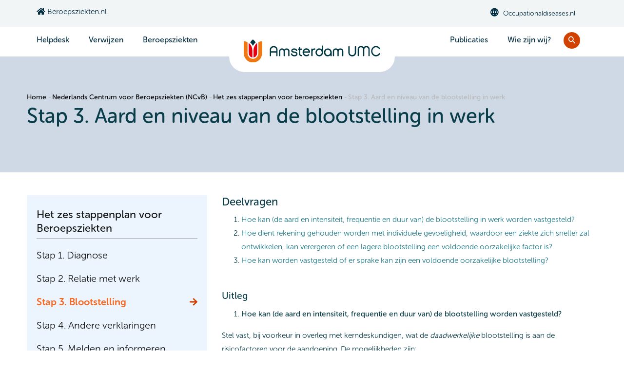

--- FILE ---
content_type: text/html; charset=UTF-8
request_url: https://www.beroepsziekten.nl/ncvb/het-zes-stappenplan-voor-beroepsziekten/stap-3-vaststellen-van-de-aard-en-het-niveau-van-de-oorzakelijke-blootstelling
body_size: 15770
content:
<!DOCTYPE html>
<html lang="nl" dir="ltr">
  <head> 
    <meta charset="utf-8" />
<script async src="https://www.googletagmanager.com/gtag/js?id=UA-3075986-1"></script>
<script>window.dataLayer = window.dataLayer || [];function gtag(){dataLayer.push(arguments)};gtag("js", new Date());gtag("set", "developer_id.dMDhkMT", true);gtag("config", "UA-3075986-1", {"groups":"default","anonymize_ip":true,"page_placeholder":"PLACEHOLDER_page_path","allow_ad_personalization_signals":false});gtag("config", "G-RDVNW1F24E", {"groups":"default","page_placeholder":"PLACEHOLDER_page_location","allow_ad_personalization_signals":false});</script>
<meta name="description" content="DeelvragenHoe kan (de aard en intensiteit, frequentie en duur van) de blootstelling in werk worden vastgesteld?Hoe dient rekening gehouden worden met individuele gevoeligheid, waardoor een ziekte zich sneller zal ontwikkelen, kan verergeren of een lagere blootstelling een voldoende oorzakelijke factor is?Hoe kan worden vastgesteld of er sprake kan zijn een voldoende oorzakelijke blootstelling?" />
<link rel="canonical" href="https://www.beroepsziekten.nl/ncvb/het-zes-stappenplan-voor-beroepsziekten/stap-3-vaststellen-van-de-aard-en-het-niveau-van-de-oorzakelijke-blootstelling" />
<meta name="Generator" content="Drupal 10 (https://www.drupal.org)" />
<meta name="MobileOptimized" content="width" />
<meta name="HandheldFriendly" content="true" />
<meta name="viewport" content="width=device-width, initial-scale=1.0" />
<link rel="stylesheet" href="/sites/default/files/fontyourface/local_fonts/museo_sans_rounded_300/font.css" media="all" />
<link rel="stylesheet" href="/sites/default/files/fontyourface/local_fonts/museo_sans_rounded_500/font.css" media="all" />
<link rel="stylesheet" href="/sites/default/files/fontyourface/local_fonts/museo_sans_rounded_700/font.css" media="all" />
<link rel="stylesheet" href="/sites/default/files/fontyourface/local_fonts/museo_sans_rounded_900/font.css" media="all" />
<link rel="icon" href="/core/misc/favicon.ico" type="image/vnd.microsoft.icon" />
<script>window.a2a_config=window.a2a_config||{};a2a_config.callbacks=[];a2a_config.overlays=[];a2a_config.templates={};</script>

    <title>Stap 3. Aard en niveau van de blootstelling in werk | Beroepsziekten.nl</title>
    <link rel="stylesheet" media="all" href="/sites/default/files/css/css_s6Gl7UEkeFTJkfwmmm69r9clmPyr9-YeZqBlPkTLq04.css?delta=0&amp;language=nl&amp;theme=gavias_facdori&amp;include=[base64]" />
<link rel="stylesheet" media="all" href="/sites/default/files/css/css_nHhCGbEJajTobwQe3a9sWzFCWNwK9v64WGjExBSz6Es.css?delta=1&amp;language=nl&amp;theme=gavias_facdori&amp;include=[base64]" />
<link rel="stylesheet" media="all" href="//fonts.googleapis.com/css?family=Roboto:300,400,500,700,900" />
<link rel="stylesheet" media="all" href="/sites/default/files/css/css_RhVe6PnD7k3EiIRevLyAo1fNIxLAw4NrGb7pQ6bI9N4.css?delta=3&amp;language=nl&amp;theme=gavias_facdori&amp;include=[base64]" />


    <script type="application/json" data-drupal-selector="drupal-settings-json">{"path":{"baseUrl":"\/","pathPrefix":"","currentPath":"node\/1416","currentPathIsAdmin":false,"isFront":false,"currentLanguage":"nl"},"pluralDelimiter":"\u0003","suppressDeprecationErrors":true,"floatingBlock":{"blocks":[{"selector":"#block-6stappenplan","container":"#sidebar"}],"min_width":0},"google_analytics":{"account":"UA-3075986-1","trackOutbound":true,"trackMailto":true,"trackTel":true,"trackDownload":true,"trackDownloadExtensions":"7z|aac|arc|arj|asf|asx|avi|bin|csv|doc(x|m)?|dot(x|m)?|exe|flv|gif|gz|gzip|hqx|jar|jpe?g|js|mp(2|3|4|e?g)|mov(ie)?|msi|msp|pdf|phps|png|ppt(x|m)?|pot(x|m)?|pps(x|m)?|ppam|sld(x|m)?|thmx|qtm?|ra(m|r)?|sea|sit|tar|tgz|torrent|txt|wav|wma|wmv|wpd|xls(x|m|b)?|xlt(x|m)|xlam|xml|z|zip"},"visitors":{"module":"\/modules\/contrib\/visitors","route":"entity.node.canonical","server":"ams106.yourwebhoster.com","counter":"node:1416"},"data":{"extlink":{"extTarget":true,"extTargetAppendNewWindowDisplay":true,"extTargetAppendNewWindowLabel":"(opens in a new window)","extTargetNoOverride":false,"extNofollow":false,"extTitleNoOverride":false,"extNoreferrer":true,"extFollowNoOverride":false,"extClass":"ext","extLabel":"(externe link)","extImgClass":false,"extSubdomains":true,"extExclude":"(beroepsziekten|.nl)|(ncvb.amc|.nl)|(occupationaldiseases|.nl)|(mensenarbeid|.nl)|(kampyle|.com)|(ncvb-antillen.amc.uva|.nl)|(necod|.nl)|(kiza|.nl)|(gehoorenarbeid|.nl)|(etarget|.org)|(cleanbits|.nl)|(amc|.nl)|(twitter|.com)|(facebook|.com)|(wikipedia|.org)|(signaal|.info)","extInclude":"","extCssExclude":"","extCssInclude":"","extCssExplicit":"","extAlert":false,"extAlertText":"Deze link leidt naar een externe website. We zijn niet verantwoordelijk voor hun inhoud.","extHideIcons":false,"mailtoClass":"mailto","telClass":"0","mailtoLabel":"(link stuurt e-mail)","telLabel":"(link is a phone number)","extUseFontAwesome":false,"extIconPlacement":"before","extPreventOrphan":false,"extFaLinkClasses":"fa fa-external-link","extFaMailtoClasses":"fa fa-envelope-o","extAdditionalLinkClasses":"","extAdditionalMailtoClasses":"","extAdditionalTelClasses":"","extFaTelClasses":"fa fa-phone","allowedDomains":["beroepsziekten\\.nl","mensenabeid\\.nl","amc\\.nl","amsterdamumc\\.nl","(occupationaldiseases\\.nl)","occupationaldiseases\\.nl","uva-live.zoom\\.us"],"extExcludeNoreferrer":""}},"ckeditorAccordion":{"accordionStyle":{"collapseAll":1,"keepRowsOpen":1,"animateAccordionOpenAndClose":1,"openTabsWithHash":0,"allowHtmlInTitles":0}},"collapsiblock":{"active_pages":false,"slide_speed":200,"cookie_lifetime":null,"switcher_enabled":null,"switcher_class":null},"ajaxTrustedUrl":{"\/zoeken":true},"user":{"uid":0,"permissionsHash":"501f1ec5f14af674a167d34c103c90a7e31a8d23c924477c23cc151880d0acc8"}}</script>
<script src="/sites/default/files/js/js_E7qm12zsYimCqF-5YnPrUY7dhsJBNnsirjWF8cgLB_g.js?scope=header&amp;delta=0&amp;language=nl&amp;theme=gavias_facdori&amp;include=[base64]"></script>


    <link rel="stylesheet" href="https://www.beroepsziekten.nl/themes/gavias_facdori/css/custom.css" media="screen" />
    <link rel="stylesheet" href="https://www.beroepsziekten.nl/themes/gavias_facdori/css/update.css" media="screen" />

    

          <style type="text/css">
        body {font-size:0.975rem; color:#093D4A;}header .site-branding-logo { position:absolute; left:50%; transform: translateX(-50%); background: #fff; padding: 0 30px 20px 30px; top: 26px; z-index:888; border-bottom: .0625rem solid #ced9e5; border-radius: 2rem;}header .site-branding-logo img.logo-site { display: block !important; width: 280px; }header.header-default { border-bottom: .0625rem solid #ced9e5; }blockquote { font-size:1.224rem; padding:30px; background: #ebf5ff; border-left: 10px solid #6f96c1; }header .block {margin:0;}.ncvb-agenda table {width:100%;}.post-block .post-comment .fa.fa-eye, .post-block .post-created .fa.fa-calendar { color: #ff9206; font-weight: initial; }.ncvblok_frnt { border-bottom-right-radius: 3.5rem; }.ncvblok_frnt ul.ftlist a { text-decoration:underline; }.ncvblok_frnt ul.ftlist a:hover { text-decoration:none; }.lestitel {font-size: 2rem; font-weight:300; }.form-item-enquete-in-te-vullen { max-width: 620px; background-color: #eee; padding: 0px 10px 30px 20px; }#heirmans {display: inline-block; background: #F2F4F7; padding: 20px; }#webform-submission-aanmeldformulier-niet-wmo-plicht-add-form .form-item select { height: 50px; }.body-page input[type="tel"] { padding-left: 60px; }.node__content p a { text-decoration:underline; }.node__content p a:hover { text-decoration:none; }.node__content ul li a { }.node__content ul li a:hover { text-decoration:none; }ul.ftlist a { text-decoration:underline; }ul.ftlist a:hover { text-decoration:none; }.collapsiblockTitle button { padding: 15px 0 0 20px; }#block-nieuwsbrieven { border-radius: 0 0 3rem; }#block-laatstenieuwsbrief { background: rgb(133,208,240); border-radius: 0 0 3rem 0; }#block-laatstenieuwsbrief .block-title { font-size: 2.152rem; margin: 0; }#block-laatstenieuwsbrief img { margin-top: 20px; border-radius: 0 0 2rem 0;}#footer {color: #131516; background: #ced9e5;}#footer a {color: #131516;}#footer .block .block-title span {font-size: 1.341rem;}#footer .footer-center ul.gva_menu li {background: url(/themes/gavias_facdori/images/arrow-right-black-60x60.png) no-repeat scroll 0% 15px;background-size: 12px;line-height: 18px;margin: 0 0 10px 0;}.webform-submission-form .form-item label.form-required::after { content: "*"; color: #f00; margin-left: .25rem; }#footer .footer-center {padding: 50px 0 30px;}#footer .footer-center ul.gva_menu li:hover { background: url(/themes/gavias_facdori/images/arrow-right-red-60x60.png) no-repeat scroll 0% 15px; background-size:12px; }#footer .footer-center ul.gva_menu li a {font-size: .9332rem; font-weight: 300;}.navigation .gva_menu > li > a {text-transform:initial;}.navigation .gva_menu .sub-menu {background-color: #F1F5F6; min-width: 220px; margin-top:20px; z-index:888;}.navigation .gva_menu .sub-menu > li > a {color: #093D4A; background:none;}h1.footdescription {margin: 10px 0 0 0; color:#131516; font-size: 1.125rem; font-weight: 300;}p.footdescription {margin: 10px 0 0 0; font-size: 1.125rem;}.field--label-inline .field__label { float:left; }.field--label-inline .field__label:after { content: ":"; }ul.links.inline {display:flex; padding:0; margin:30px 0;}ul.links.inline > li {list-style:none; }blockquote.meldinstructie { margin: 0 0 0 40px; }.facets-widget-checkbox li { padding-left: 5px; }.field--name-field-media-oembed-video .media-oembed-content { width: 100%; }.form-item-ik-heb-het-privacybeleid-gelezen-en-ga-akkoord-ja { float: left; }#edit-ik-heb-het-privacybeleid-gelezen-en-ga-akkoord-ja label.option { width: initial; }#webform-submission-aanmelden-heijermanslezing-add-form .fieldset-legend { font-size: 1.2rem; }fieldset#edit-ik-heb-het-privacybeleid-gelezen-en-ga-akkoord--wrapper { padding: 25px 20px 5px; border: 1px solid #EBF3FF; background: #F2F4F7; margin-bottom: 50px; max-width: 620px; }.mprivacy { padding: 25px 20px 5px; border: 1px solid #EBF3FF; background: #F2F4F7; margin-bottom: 50px; max-width: 620px; }.webform-element-description a { text-decoration: underline; }.webform-element-description a:hover { text-decoration: none; }#blklezing { height:5px; margin:15px 0; }#block-gavias-facdori-content .views-field-created {font-size: 90%; min-width: 120px; }.bx_melden .bb-container { background: #c8e2f1; padding: 0; }.radius-right-3 img { position: absolute; border-radius: 0 0 3rem; top: -40px; height: 320px; }.bx_nb .bb-container { background: #c8e2f1; padding: 0; }.radius-left-3 img { position:absolute; top:-40px; right: 15px; height:320px; -webkit-border-bottom-left-radius: 3rem; -moz-border-radius-bottomleft: 3rem; border-bottom-left-radius: 3rem; }.team-single-page .team-image { text-align: center; }.team-single-page .col-lg-4 {background: #e4e4e4; }.col-lg-4 .team-image .field--name-field-team-image { padding: 14px; background: #fff; margin: 15px 10px; }body.node--type-het-zes-stappenplan-voor-beroeps form summary a.details-title { color: #fff; }body.node--type-het-zes-stappenplan-voor-beroeps form summary a.details-title:hover { color: #fff; }body.node--type-het-zes-stappenplan-voor-beroeps form summary a.details-title:focus { color: #fff; }form summary a.details-title { color: #fff; }#edit-bef-sort-options .form-item-sort-by { margin: 10px 0 10px 30px; }#edit-bef-sort-options .form-item-sort-by label { display: inline; }#edit-bef-sort-options .form-item-sort-order { margin: 10px 0 20px 30px; }#edit-bef-sort-options .form-item-sort-order label { display: inline; margin-right: 10px; }.facets-widget-checkbox ul { padding: 0; }.facets-widget-checkbox li { list-style:none; }.facets-widget-checkbox input[type="checkbox"] { margin-right: 10px; transform: scale(1.5); }#block-gavias-facdori-content .zoek-itom { min-height: 150px; margin: 30px 0; padding:0; border-bottom: 1px solid #ced9e5; }#block-gavias-facdori-content .views-field-created { font-size: 90%; }body.path-sectoren-top-10-meldingen table {width: 100%; }body.path-sectoren-top-10-meldingen .button { padding: 5px 50px; margin: 10px 0 20px; }body.path-sectoren-top-10-meldingen #edit-reset.button { background: none; color: #131516; }#views-exposed-form-sectoren-top-10-meldingen-page-1 { margin: 5px 0 20px; padding: 20px; }.js input.form-autocomplete { width: 500px; background-position: 98% center; }a.ba-pdf-link { background: url(/sites/default/files/images/application-pdf.png) no-repeat 0 0 transparent; padding-left: 20px; margin-right: 20px; }a.ba-htm-link { background: url(/sites/default/files/images/text-html.png) no-repeat 0 0 transparent; padding-left: 20px; margin-right: 20px; }.teaser-img { margin: 5px 7px; float: left; width: 136px; height: 90px; }.corona-block .panel .panel-heading .panel-title > a { padding-left: 30px; }.corona-block .panel .panel-heading .panel-title > a::after {font-family:'gva-icon'; font-size:16px; content:"\e905";background:#FFF;color:#093D4A;left:0;top:6px }.corona-block .panel .panel-heading .panel-title > a.collapsed::after { background: #FFF; content: "\e904"; color:#093D4A; left: 0; top:6px }.col-lg-4 .team-image .field--name-field-team-image {padding: 10px 14px; background: #eee;}.col-lg-4 .team-image .field--name-field-team-image .item-image { text-align: center; background: #fff; padding: 10px 10px; }input#edit-keys.form-search { width: 100%; padding: 12px; border-color: #1d7988; }.node .header-title h2.title { color: #d14200; }#myagenda .gva-view-grid-inner { display: flex; justify-content: space-around; }.agenda_footer { text-align: center; }.field--name-field-tags .field__items { display: flex; flex-wrap: wrap; align-content: flex-start; justify-content: flex-start; align-items: center; }.field--name-field-tags .field__items .field__item:before { content: ','; margin-right: 10px; color: #1d7988; }.field--name-field-tags .field__items .field__item:empty:before,.field--name-field-tags .field__items .field__item:first-of-type:before,.field--name-field-tags .field__items .field__item:first-of-type+.field--name-field-tags.field__items .field__item:empty:before,.field--name-field-tags .field__items .field__item:empty+.field--name-field-tags.field__items .field__item:not(:last-of-type):before,.field--name-field-tags .field__items .field__item:empty+.field--name-field-tags.field__items .field__item:empty:before { content: ''; }.ckeditor-accordion-container > dl { border: none; }.ckeditor-accordion-container > dl dt > a, .ckeditor-accordion-container > dl dt > a:not(.button) { color: #093D4A; background-color: #ffffff; padding: 10px 15px 10px 30px; font-weight: 500; }.ckeditor-accordion-container > dl dt > a:hover, .ckeditor-accordion-container > dl dt > a:not(.button):hover { background-color: #ffffff;color: #093D4A; }.ckeditor-accordion-container > dl dt > a > .ckeditor-accordion-toggle:before, .ckeditor-accordion-container > dl dt > a > .ckeditor-accordion-toggle:after { background: #131516; }.ckeditor-accordion-container > dl dt > a > .ckeditor-accordion-toggle { left: 0; }.ckeditor-accordion-container > dl dd.active { background: #ecf5fd; padding: 20px; font-size: 90%; }.ckeditor-accordion-container > dl dt.active > a { background-color: #ecf5fd; }.ckeditor-accordion-container > dl dt.active > a:hover { background-color: #ecf5fd; }.rev_slider .tp-caption img {}ul { margin: 10px 0; padding-left: 30px; }.column-box-shadow-2 { background: #fff; -webkit-box-shadow: 0 10px 30px rgba(0,0,0,0.1); box-shadow: 0 10px 30px rgba(187, 193, 191, 0.1); padding: 20px; border: 1px solid rgba(0,0,0,0.06); height: 175px; }#block-6stappenplan-2 { background: #ecf5fd; margin:5px 0; z-index: 999; }#block-6stappenplan { background: #ecf5fd; padding:20px; z-index: 1; }#block-6stappenplan .gva_menu li:first-child > a { font-weight: 500; font-size: 22px; line-height: 28px; border-bottom: 1px solid #a8a8a8; margin-bottom: 10px; }#block-6stappenplan .gva_menu > li > a { font-size: 20px; font-weight: 100;}#block-6stappenplan .gva_menu > li > a:active { }#block-6stappenplan ul li.menu-item--active-trail > a {font-weight: 600; background: #ecf5fd url(/sites/default/files/images/arrow-right-red.svg) no-repeat scroll right center; background-size: 16px;}ul.circle {list-style-type: circle;}ul.square {list-style-type: square;}li.simple {list-style: none;}ol.upper-roman {list-style-type: upper-roman;}ol.lower-roman {list-style-type: lower-roman;}ol.upper-alpha {list-style-type: upper-alpha;}ol.lower-alpha {list-style-type: lower-alpha;}.subart { margin: 0 0 0 50px; display: block;}.ckeditor-accordion-container > dl { border: none; margin-bottom: 0; }.zstab { margin-bottom: 10px; border: 1px solid #a2a2a2; border-collapse: collapse; }.zstab > tbody > tr > td { border: 1px solid #a2a2a2; }@media (max-width: 575.98px) {.views-view-grid .views-col { width: 100% !important; }.gavias_sliderlayer .btn-slide a { background: none; }.radius-right-3 img { position: initial; height: initial; }}@media (min-width: 300px) and (max-width: 820px){.breadcrumb { display:none; }}@media (min-width: 300px) and (max-width: 991px){header .site-branding-logo { left: 45%; transform: translateX(-90%); border: none; background: none; top: 10px; }#block-menusecond {display:none;}#block-nederlandscentrumvoorberoepsziekten {display:none;}#block-useraccountmenu {display:none;}#block-2ndheadermenu {display:none;}#block-gavias-facdori-main-menu {display:initial;}#footer .footer-second {border:none;}#footer .footer-third {border:none;}#footer .footer-center ul.gva_menu li {background: url(/themes/gavias_facdori/images/arrow-right-black-60x60.png) no-repeat scroll left center;background-size: 12px;list-style-type: none;padding-left: 20px;}.rev_slider .tp-caption >span {font-size:26px;}#myagenda .gva-view-grid-inner { display: flex; justify-content: normal; flex-wrap: wrap; }}@media (min-width: 992px){#block-gavias-facdori-mainnavigation {display:none;}.navigation .gva_menu > li {display: inline-block;}.navigation .gva_menu_main > li {display: inline-block;}.col-lg-3 {-webkit-box-flex: 0; -ms-flex: 0 0 20%; flex: 0 0 20%; max-width: 20%;}}@media (min-width: 1200px){.col-xl-3 {-webkit-box-flex: 0; -ms-flex: 0 0 25%; flex: 0 0 20%; max-width: 20%;} }
      </style>
    
          <style class="customize"></style>
    
  </head>

  
  <body class="gavias-content-builder fontyourface layout-no-sidebars wide path-node node--type-het-zes-stappenplan-voor-beroeps">

    <a href="#main-content" class="visually-hidden focusable">
      Overslaan en naar de inhoud gaan
    </a>

      

    
      <div class="dialog-off-canvas-main-canvas" data-off-canvas-main-canvas>
    <div class="gva-body-wrapper">
	<div class="body-page gva-body-page">
	   <header id="header" class="header-default">
  
      <div class="topbar">
      <div class="topbar-inner">
        <div class="container">
          <div class="row">
            
                          <div class="col-lg-6 col-sm-12 topbar-left">
                <div class="topbar-content">  <div>
    <div id="block-topbarleft" class="block block-block-content block-block-contentb86ecf14-34e7-48bd-9b4a-36b47c1a515d no-title">
  
    
      <div class="content block-content">
      
            <div class="field field--name-body field--type-text-with-summary field--label-hidden field__item"><div class="text-left">
     <a href="/"><i class="fas fa-home"></i> Beroepsziekten.nl</a>
</div></div>
      
    </div>
  </div>

  </div>
</div>
              </div>  
            
            <div class="col-lg-6 col-sm-12 topbar-right">
              <div class="topbar-content-inner clearfix"> 
                <div class="topbar-content">  <div>
    <div id="block-topbarright" class="block block-block-content block-block-contenta87cb642-bb80-4bd8-9bb0-ed5e2d4da5e0 no-title">
  
    
      <div class="content block-content">
      
            <div class="field field--name-body field--type-text-with-summary field--label-hidden field__item"><div class="topbar-information">
     <ul class="infor-list">
          <li class="address"><i class="gv-icon-759"></i><a href="https://www.occupationaldiseases.nl" title="Occupationaldiseases.nl" target="_blank">Occupationaldiseases.nl</a></li>
      </ul>
</div></div>
      
    </div>
  </div>

  </div>
</div>
              </div>  
            </div>

          </div>   
        </div>
      </div>
    </div>
  
      

   <div class="header-main ">
      <div class="container header-content-layout">
         <div class="header-main-inner p-relative">
            <div class="row">
              <div class="col-md-12 col-sm-12 col-xs-12 content-inner">
                <div class="branding">
                                        <div>
    <nav aria-labelledby="block-2ndheadermenu-menu" id="block-2ndheadermenu" class="block block-menu navigation menu--_ndheadermenu">
          
  
  <h2  class="visually-hidden block-title block-title" id="block-2ndheadermenu-menu"><span>2nd Header Menu</span></h2>
  
  <div class="block-content">
                 
              <ul class="gva_menu">
        
            <li  class="menu-item menu-item--expanded">
        <a href="/ncvb/helpdesk" data-drupal-link-system-path="node/168">Helpdesk</a>
                                <ul class="menu sub-menu">
        
            <li  class="menu-item">
        <a href="https://helpdesk.beroepsziekten.nl/stel-uw-vraag" gva_layout="menu-list" gva_layout_columns="3" gva_block="2ndheadermenu" gva_block_nl="2ndheadermenu" gva_block_en="2ndheadermenu">Stel een vraag</a>
        
      </li>
        </ul>
  
        
      </li>
    
            <li  class="menu-item">
        <a href="/ncvb/polikliniek-mens-en-arbeid-pma" data-drupal-link-system-path="node/167">Verwijzen</a>
        
      </li>
    
            <li  class="menu-item menu-item--expanded">
        <a href="/content/beroepsziekten" data-drupal-link-system-path="node/125">Beroepsziekten</a>
                                <ul class="menu sub-menu">
        
            <li  class="menu-item">
        <a href="/content/beroepsziekten" title="Definitie beroepsziekte" data-drupal-link-system-path="node/125">Definitie beroepsziekte</a>
        
      </li>
    
            <li  class="menu-item">
        <a href="/melden/beroepsziekten-voor-werkenden-en-werkgevers" data-drupal-link-system-path="node/1656">Beroepsziekten voor werkenden en werkgevers</a>
        
      </li>
    
            <li  class="menu-item">
        <a href="/melden" gva_layout="menu-list" gva_layout_columns="3" gva_block="2ndheadermenu" gva_block_nl="2ndheadermenu" gva_block_en="2ndheadermenu" title="Het melden van beroepsziekten" data-drupal-link-system-path="node/129">Het melden van beroepsziekten</a>
        
      </li>
    
            <li  class="menu-item">
        <a href="/ncvb/het-zes-stappenplan-voor-beroepsziekten" gva_layout="menu-list" gva_layout_columns="3" gva_block="2ndheadermenu" gva_block_nl="2ndheadermenu" gva_block_en="2ndheadermenu" data-drupal-link-system-path="node/1413">Het zes stappenplan voor beroepsziekten</a>
        
      </li>
    
            <li  class="menu-item">
        <a href="/cijfers" title="Beroepsziekten in cijfers/ Kerncijfers" data-drupal-link-system-path="node/160">Beroepsziekten in cijfers</a>
        
      </li>
    
            <li  class="menu-item">
        <a href="/content/mijn-beroepsziekte-gemeld" title="Is mijn beroepsziekte gemeld?">Is mijn beroepsziekte gemeld?</a>
        
      </li>
    
            <li  class="menu-item">
        <a href="/registratierichtlijnen" title="Registratierichtlijnen" data-drupal-link-system-path="node/163">Registratierichtlijnen</a>
        
      </li>
    
            <li  class="menu-item">
        <a href="/factsheets" gva_layout="menu-list" gva_layout_columns="3" gva_block="2ndheadermenu" gva_block_nl="2ndheadermenu" gva_block_en="2ndheadermenu" data-drupal-link-system-path="node/1566">Factsheets</a>
        
      </li>
    
            <li  class="menu-item">
        <a href="/sectoren-top-10-meldingen" data-drupal-link-system-path="sectoren-top-10-meldingen">Sectoren top 10 meldingen</a>
        
      </li>
    
            <li  class="menu-item">
        <a href="/statistiek-introductie" data-drupal-link-system-path="node/165">Statistiek</a>
        
      </li>
        </ul>
  
        
      </li>
        </ul>
  


        </div>  
</nav>

      <a href="/" title="Home" rel="home" class="site-branding-logo">
        
        <img class="logo-site" src="/themes/logo-amsterdamumc.svg" alt="Home" />
        
    </a>
    
  </div>

                                  </div>
                
                <div class="header-inner clearfix ">
                  <div class="main-menu">
                    <div class="area-main-menu">
                      <div class="area-inner">
                        <div class="gva-offcanvas-mobile">
                          <div class="close-offcanvas hidden"><i class="fa fa-times"></i></div>
                          <div class="main-menu-inner">
                                                            <div>
    <nav aria-labelledby="block-nederlandscentrumvoorberoepsziekten-menu" id="block-nederlandscentrumvoorberoepsziekten" class="block block-menu navigation menu--nederlands-centrum-voor-beroepsz">
          
  
  <h2  class="visually-hidden block-title block-title" id="block-nederlandscentrumvoorberoepsziekten-menu"><span>Nederlands Centrum voor Beroepsziekten</span></h2>
  
  <div class="block-content">
                 
              <ul class="gva_menu">
        
            <li  class="menu-item menu-item--expanded">
        <a href="/publicaties-zoeken" data-drupal-link-system-path="node/166">Publicaties</a>
                                <ul class="menu sub-menu">
        
            <li  class="menu-item">
        <a href="/publicaties-zoeken/alle-ncvb-publicaties" data-drupal-link-system-path="node/1042">1. NCvB publicaties</a>
        
      </li>
    
            <li  class="menu-item">
        <a href="/publicaties-zoeken/databases-voor-arboprofessionals" data-drupal-link-system-path="node/1044">2. Databases voor arboprofessionals</a>
        
      </li>
    
            <li  class="menu-item">
        <a href="/publicaties-zoeken/verder-zoeken-naar-evidence" data-drupal-link-system-path="node/1055">3. Verder zoeken naar evidence</a>
        
      </li>
        </ul>
  
        
      </li>
    
            <li  class="menu-item menu-item--expanded">
        <a href="/ncvb" data-drupal-link-system-path="node/126">Wie zijn wij?</a>
                                <ul class="menu sub-menu">
        
            <li  class="menu-item">
        <a href="/ncvb" data-drupal-link-system-path="node/126">Over het NCvB</a>
        
      </li>
    
            <li  class="menu-item">
        <a href="/ncvb/contact" data-drupal-link-system-path="node/127">Contact</a>
        
      </li>
        </ul>
  
        
      </li>
        </ul>
  


        </div>  
</nav>
<nav aria-labelledby="block-gavias-facdori-mainnavigation-menu" id="block-gavias-facdori-mainnavigation" class="block block-menu navigation menu--main">
          
  
  <h2  class="visually-hidden block-title block-title" id="block-gavias-facdori-mainnavigation-menu"><span>Main navigation</span></h2>
  
  <div class="block-content">
                 
<div class="gva-navigation">

              <ul  class="clearfix gva_menu gva_menu_main">
      
                              
            <li  class="menu-item">
        <a href="/">          Home        </a>
          
              </li>
                          
            <li  class="menu-item menu-item--expanded ">
        <a href="/ncvb/helpdesk">          Helpdesk<span class="icaret nav-plus fas fa-chevron-down"></span>        </a>
          
                      <ul class="menu sub-menu">
                              
            <li  class="menu-item">
        <a href="https://www.helpdesk.beroepsziekten.nl/stel-uw-vraag">          Stel een vraag        </a>
          
              </li>
        </ul>
        </li>
                          
            <li  class="menu-item ">
        <a href="/ncvb/polikliniek-mens-en-arbeid-pma">          Verwijzen        </a>
          
              </li>
                          
            <li  class="menu-item menu-item--expanded ">
        <a href="/content/beroepsziekten">          Beroepsziekten<span class="icaret nav-plus fas fa-chevron-down"></span>        </a>
          
                      <ul class="menu sub-menu">
                              
            <li  class="menu-item">
        <a href="/content/beroepsziekten">          Definitie beroepsziekte        </a>
          
              </li>
                          
            <li  class="menu-item">
        <a href="/melden/beroepsziekten-voor-werkenden-en-werkgevers">          Beroepsziekten voor werkenden en werkgevers        </a>
          
              </li>
                          
            <li  class="menu-item">
        <a href="/melden">          Het melden van beroepsziekten        </a>
          
              </li>
                          
            <li  class="menu-item">
        <a href="/ncvb/het-zes-stappenplan-voor-beroepsziekten">          Het zes stappenplan voor beroepsziekten        </a>
          
              </li>
                          
            <li  class="menu-item">
        <a href="/cijfers">          Beroepsziekten in cijfers        </a>
          
              </li>
                          
            <li  class="menu-item">
        <a href="/content/mijn-beroepsziekte-gemeld">          Is mijn beroepsziekte gemeld?        </a>
          
              </li>
                          
            <li  class="menu-item">
        <a href="/registratierichtlijnen">          Registratierichtlijnen        </a>
          
              </li>
                          
            <li  class="menu-item">
        <a href="/factsheets">          Factsheets        </a>
          
              </li>
                          
            <li  class="menu-item">
        <a href="/sectoren-top-10-meldingen">          Sectoren top 10 meldingen        </a>
          
              </li>
                          
            <li  class="menu-item">
        <a href="/statistiek-introductie">          Statistiek        </a>
          
              </li>
        </ul>
        </li>
                          
            <li  class="menu-item menu-item--expanded ">
        <a href="/publicaties-zoeken">          Publicaties<span class="icaret nav-plus fas fa-chevron-down"></span>        </a>
          
                      <ul class="menu sub-menu">
                              
            <li  class="menu-item">
        <a href="/publicaties-zoeken">          1. NCvB publicaties        </a>
          
              </li>
                          
            <li  class="menu-item">
        <a href="/publicaties-zoeken/databases-voor-arboprofessionals">          2. Databases voor arboprofessionals        </a>
          
              </li>
                          
            <li  class="menu-item">
        <a href="/publicaties-zoeken/verder-zoeken-naar-evidence">          3. Verder zoeken naar evidence        </a>
          
              </li>
        </ul>
        </li>
                          
            <li  class="menu-item menu-item--expanded ">
        <a href="/ncvb">          Wie zijn wij?<span class="icaret nav-plus fas fa-chevron-down"></span>        </a>
          
                      <ul class="menu sub-menu">
                              
            <li  class="menu-item">
        <a href="/ncvb">          Over het NCvB        </a>
          
              </li>
                          
            <li  class="menu-item">
        <a href="/ncvb/contact">          Contact        </a>
          
              </li>
        </ul>
        </li>
        </ul>
  

</div>


        </div>  
</nav>

  </div>

                                                      </div>

                                                  </div>
                        
                        <div id="menu-bar" class="menu-bar menu-bar-mobile d-lg-none d-xl-none">
                          <span class="one"></span>
                          <span class="two"></span>
                          <span class="three"></span>
                        </div>

                                                  <div class="gva-search-region search-region">
                            <span class="icon"><i class="gv-icon-52"></i></span>
                            <div class="search-content">  
                                <div>
    <div class="views-exposed-form search-block-form contextual-region block block-search container-inline block block-views block-views-exposed-filter-blockzoeken-page-1 no-title" data-drupal-selector="views-exposed-form-zoeken-page-1" id="block-zichtbaarformulierzoekenpage-1">
  
    
      <div class="content block-content">
      <form action="/zoeken" method="get" id="views-exposed-form-zoeken-page-1" accept-charset="UTF-8">
  <div class="js-form-item form-item js-form-type-textfield form-item-trefwoord js-form-item-trefwoord form-no-label">
        <input data-drupal-selector="edit-trefwoord" type="text" id="edit-trefwoord" name="trefwoord" value="" size="30" maxlength="128" class="form-text" />

        </div>
<div data-drupal-selector="edit-actions" class="form-actions js-form-wrapper form-wrapper" id="edit-actions"><input data-drupal-selector="edit-submit-zoeken" type="submit" id="edit-submit-zoeken" value="Zoeken" class="button js-form-submit form-submit" />
</div>


</form>

    </div>
  </div>

  </div>

                            </div>  
                          </div>
                                                  

                      </div>
                    </div>
                  </div>  
                </div> 
              </div>

            </div>
         </div>
      </div>
   </div>

</header>

		
	   	   				<div class="breadcrumbs">
				  <div>
    

<div class="breadcrumb-content-inner">
  <div class="gva-breadcrumb-content">
    <div id="block-gavias-facdori-breadcrumbs" class="mybreadcrumbs text-dark block gva-block-breadcrumb block-system block-system-breadcrumb-block no-title">
      <div class="breadcrumb-style gva-parallax-background" style="background-color: #ced9e5;;background-image: url(&#039;/themes/gavias_facdori/images/breadcrumb.jpg&#039;);background-position: center top;background-repeat: no-repeat;">
        <div class="container">
          <div class="breadcrumb-content-main">
                          <div class="">
                <div class="content block-content"><div class="breadcrumb-links">
  <div class="content-inner">
          <nav class="breadcrumb " aria-labelledby="system-breadcrumb">
        <h2 id="system-breadcrumb" class="visually-hidden">Kruimelpad</h2>
        <ol>
          
                            <li>
                          <a href="/">Home</a>
                                      <span class=""> - </span>
              
          </li>
                            <li>
                          <a href="/ncvb">Nederlands Centrum voor Beroepsziekten (NCvB)</a>
                                      <span class=""> - </span>
              
          </li>
                            <li>
                          <a href="/ncvb/het-zes-stappenplan-voor-beroepsziekten">Het zes stappenplan voor beroepsziekten</a>
                                      <span class=""> - </span>
              
          </li>
                            <li>
                          
                          
          </li>
                            <li>
                          Stap 3. Aard en niveau van de blootstelling in werk
                          
          </li>
        
          <li></li>
        </ol>
      </nav>
      </div> 
</div>  </div>
              </div>  
                        <h2 class="page-title">Stap 3. Aard en niveau van de blootstelling in werk </h2>
          </div> 
        </div> 
        <div class="gva-parallax-inner skrollable skrollable-between" data-bottom-top="top: -80%;" data-top-bottom="top: 0%;"></div>    
      </div> 
    </div>  
  </div>  
</div>  


  </div>

			</div>
				
		<div role="main" class="main main-page has-breadcrumb">
		
			<div class="clearfix"></div>
				

							<div class="help gav-help-region">
					<div class="container">
						<div class="content-inner">
							  <div>
    <div data-drupal-messages-fallback class="hidden"></div>

  </div>

						</div>
					</div>
				</div>
						
			<div class="clearfix"></div>
						
			<div class="clearfix"></div>
			
			<div id="content" class="content content-full">
				<div class="container container-bg">
					<div class="content-main-inner">
	<div class="row">
		
					
			 		
														
       

		<div id="page-main-content" class="main-content col-xl-8 col-lg-8 col-md-12 col-sm-12 col-xs-12 order-xl-2 order-lg-2 order-md-1 order-sm-1 order-xs-1 sb-l ">

			<div class="main-content-inner">
				
				
									<div class="content-main">
						  <div>
    <div id="block-gavias-facdori-content" class="block block-system block-system-main-block no-title">
  
    
      <div class="content block-content">
      

<article data-history-node-id="1416" class="node node--type-het-zes-stappenplan-voor-beroeps node--view-mode-full clearfix">
  <header>
    
            
      </header>
  <div class="node__content clearfix">
    
            <div class="field field--name-body field--type-text-with-summary field--label-hidden field__item"><h3>Deelvragen</h3><ol><li><a href="#vg3-1">Hoe kan (de aard en intensiteit, frequentie en duur van) de blootstelling in werk worden vastgesteld?</a></li><li><a href="#vg3-2">Hoe dient rekening gehouden worden met individuele gevoeligheid, waardoor een ziekte zich sneller zal ontwikkelen, kan verergeren of een lagere blootstelling een voldoende oorzakelijke factor is?</a></li><li><a href="#vg3-3">Hoe kan worden vastgesteld of er sprake kan zijn een voldoende oorzakelijke blootstelling?</a>&nbsp;&nbsp;<br>&nbsp;</li></ol><h4>Uitleg</h4><ol><li><a name="vg3-1"><strong>Hoe kan (de aard en intensiteit, frequentie en duur van) de blootstelling worden vastgesteld?</strong></a></li></ol><p>Stel vast, bij voorkeur in overleg met kerndeskundigen, wat de <em>daadwerkelijke</em> blootstelling is aan de risicofactoren voor de aandoening. De mogelijkheden zijn:</p><ul><li>Maak gebruik van arbeidsanamnese (zelf-gerapporteerde blootstelling), bij voorkeur in kaart gebracht middels (valide) vragen(lijsten) (zie bijlage).</li><li>Vraag naar het gebruik van aanbevolen maatregelen en PBM’s.&nbsp;</li><li>Overweeg het raadplegen van RIE, meldingen, rapportages, PAGO/PMO, en verslagen.</li><li>Overweeg een werkplekonderzoek door expert of observatie door bedrijfsarts zelf.&nbsp;&nbsp;<br>&nbsp;</li></ul><dl class="ckeditor-accordion"><dt><strong>Lees meer</strong></dt><dd><p>De (anamnestische) gegevens uit stap 2 worden idealiter aangevuld met gegevens over de blootstelling in het werk en informatie of en zo ja, of er in voldoende mate beheersmaatregelen zijn getroffen.</p><p><em>Metingen op de werkplek</em>&nbsp;&nbsp;<br>De duur, frequentie en intensiteit van de blootstelling worden in kaart gebracht, bijvoorbeeld op basis van de RIE, metingen op de werkplek door bijvoorbeeld een arbeidshygiënist of observaties op de werkplek door de bedrijfsarts. Blootstelling is vaak langdurig en kan vroeger veel hoger zijn geweest. Metingen en documentatie van blootstelling in het verleden kan van belang zijn.</p><p><em>Arbeidsanamnese</em>&nbsp;&nbsp;<br>Het vaststellen van de blootstelling door metingen op de werkplek te verrichten is soms niet mogelijk, bijvoorbeeld omdat de blootstelling in het verleden heeft plaatsgevonden. Daarnaast is een werkplekonderzoek niet altijd toepasbaar, omdat mogelijk werkomstandigheden in de loop der tijd zijn veranderd. Daarom kunnen meldingen, rapportages en verslagen ook van belang zijn bij het in kaart brengen van blootstelling.&nbsp;&nbsp;<br>Verder kan er worden vertrouwd op de zelf-gerapporteerde blootstelling (Tabel 3) (Verbeek, 2012) of moeten andere manieren worden gezocht om een beeld te krijgen van de blootstelling. Het beroep of de beroepscode is vaak onvoldoende om de aard, duur, frequentie en intensiteit van de blootstelling optimaal te kunnen beoordelen, echter soms zijn er geen andere gegevens beschikbaar. Werkomstandigheden kunnen binnen hetzelfde beroep heel verschillend zijn. Een beroepsbeschrijving geldt als het minimum om oorzakelijke blootstelling vast te stellen (Agius, 2010).&nbsp;&nbsp;&nbsp;&nbsp;&nbsp;&nbsp;&nbsp;<br>Bij sommige aandoeningen gaat het niet zozeer om de actuele blootstelling maar moet een beeld verkregen worden van de gehele blootstellingshistorie. Deze is van belang bij aandoeningen die na een lange latentie periode ontstaan of aandoeningen die ontstaan na langdurige chronische blootstelling. Door een systematische arbeidsanamnese kan een indruk worden gekregen van de werkzaamheden en arbeidsomstandigheden. De verschillende belastende factoren (fysiek, fysisch, chemisch, mentaal, psychosociaal) dienen hierbij de revue te passeren en waar nodig uitgediept te worden (Agius, 2010).&nbsp;&nbsp;&nbsp;&nbsp;&nbsp;&nbsp;&nbsp;<br>Voor sommige blootstellingen zijn in de registratierichtlijnen valide zelfrapportage vragenlijsten te vinden voor het in kaart brengen van blootstelling.</p><p>Tabel 3 is een hulpmiddel om blootstelling aan psychosociale risicofactoren in kaart te brengen.&nbsp;&nbsp;&nbsp;&nbsp;<br>In tabel 4 en 5 zijn voorbeelden te vinden van algemene vragen die aan de werkende gesteld kunnen worden over blootstelling en het gebruik van Persoonlijke Beschermingsmaatregelen (PBM).</p></dd></dl><p>&nbsp;</p><ol start="2"><li><a name="vg3-2"><strong>Hoe dient rekening gehouden te worden met individuele gevoeligheid?</strong></a></li></ol><p>Denk aan factoren die de gevoeligheid voor een aandoening kunnen verhogen, zoals:</p><ul><li>leeftijd of geneesmiddelengebruik;</li><li>individuele gevoeligheid, er is bijvoorbeeld sprake van een reeds aanwezige aandoening, een andere chronische aandoening, of genetische gevoeligheid (bijvoorbeeld atopie bij contacteczeem).</li></ul><p>Maak een inschatting over de bijdrage van verhoogde, individuele gevoeligheid, waardoor ook een lagere blootstelling tot een beroepsziekte kan leiden:</p><ul><li>(Zeer) Groot</li><li>Redelijk</li><li>Enigszins</li><li>Niet of nauwelijks&nbsp;&nbsp;<br>&nbsp;</li></ul><dl class="ckeditor-accordion"><dt><strong>Lees meer</strong></dt><dd><p>Ga na of er individuele factoren zijn waardoor iemand een toegenomen gevoeligheid heeft voor het krijgen of verergeren van de aandoening bij de betreffende belasting. Denk aan verhoogde (genetische) gevoeligheid bij het ontstaan van beroepsziekten, zoals allergische beroepsaandoeningen, blaaskanker en chronische toxische encefalopathie (CTE). Bij het melden van een beroepsziekte wordt vermeld of er sprake is van een verhoogde gevoeligheid en factor(en) die deze gevoeligheid verklaren (zie ook stap 5).</p></dd></dl><p>&nbsp;</p><p><a name="vg3-3"><strong>3. Hoe kan worden vastgesteld of er sprake kan zijn een voldoende oorzakelijke blootstelling?</strong></a></p><p>Raadpleeg, indien beschikbaar, registratierichtlijnen en ga na of overschreden worden:</p><ul><li>Minimale blootstellingsduur en/of frequentie of</li><li>Minimale blootstellingsintensiteit of</li><li>Latentietijd</li></ul><p>Maak, ook als registratierichtlijnen of minimale blootstellingscriteria ontbreken, op basis van eigen expertise een inschatting over de oorzakelijkheid van de blootstelling:&nbsp;</p><ul><li>Voldoende reden om oorzakelijkheid te veronderstellen</li><li>Twijfel over de oorzakelijkheid van de blootstelling</li><li>Onvoldoende reden om oorzakelijkheid te veronderstellen</li></ul><p>Bij twijfel:</p><ul><li>Overweeg om de helpdesk van het NCvB te vragen om te ondersteunen bij het zoeken, selecteren en beoordelen van de literatuur.</li><li>Overweeg om wetenschappelijke literatuur te raadplegen over minimale blootstellingsduur/frequentie/intensiteit/latentietijd om van een oorzakelijke blootstelling te spreken.&nbsp;&nbsp;<br>&nbsp;</li></ul><dl class="ckeditor-accordion"><dt><strong>Lees meer</strong></dt><dd><p><u>Registratierichtlijnen</u>&nbsp;&nbsp;&nbsp;&nbsp;&nbsp;&nbsp;&nbsp;<br>Aan de hand van de registratierichtlijnen&nbsp;&nbsp;&nbsp;&nbsp;&nbsp;&nbsp;&nbsp;<br>(<a href="http://www.beroepsziekten.nl/content/registratierichtlijnen">http://www.beroepsziekten.nl/content/registratierichtlijnen</a>) kan vervolgens worden bepaald of de blootstelling kan worden aangemerkt als risicofactor voor het optreden van de aandoening/ziekte. Als handvat kan hierbij gebruik worden gemaakt van de registratierichtlijnen waarin, indien van toepassing, afkappunten genoemd worden:</p><ul><li>Minimale blootstellingsduur en/of frequentie</li><li>Minimale blootstellingsintensiteit</li><li>Latentietijd</li></ul><p><u>Wetenschappelijke literatuur:</u>&nbsp;&nbsp;&nbsp;&nbsp;&nbsp;&nbsp;&nbsp;<br>Wanneer er in de overzichten van beroepsziekten of in de richtlijnen geen informatie te vinden is, kan ook de wetenschappelijke literatuur worden geraadpleegd. Overweeg om wetenschappelijke literatuur te raadplegen waarin de relatie tussen beroep of blootstelling en de betreffende ziekte wordt besproken, bij voorkeur systematische literatuurstudies (‘systematic reviews’). De helpdesk van het NCvB kan ondersteuning bieden bij het zoeken naar dergelijke studies.</p><p><strong>Hulpbronnen</strong>&nbsp;&nbsp;&nbsp;&nbsp;&nbsp;&nbsp;&nbsp;<br><u>Nederlandse hulpbronnen</u></p><table border="1" cellpadding="7" cellspacing="1"><tbody><tr><td colspan="2">1. Ocherzicht van risicofactoren per beroep/branche:</td></tr><tr><td>NCvB:</td><td><a href="https://www.beroepsziekten.nl/">https://www.beroepsziekten.nl</a></td></tr><tr><td colspan="2">2. Chemische en biologische agentia:</td></tr><tr><td>Stoffenmanager:</td><td><a href="https://stoffenmanager.nl/default.aspx">https://stoffenmanager.nl/default.aspx</a></td></tr><tr><td colspan="2">Blauwdruk voor RI&amp;E biologische agentia: <a href="https://www.nkal.nl/pdf/Werkinstructie%20RIE%20Biologische%20agentia%20definitief(1).pdf">https://www.nkal.nl</a></td></tr><tr><td colspan="2">3. Aspecifieke lage rugklachten:</td></tr><tr><td>&nbsp;</td><td><a href="http://www.beroepsziekten.nl/sites/default/files/documents/plugin-Instrumentarbeidsgerelateerdheidlrk.pdf">http://www.beroepsziekten.nl/sites/default/files/</a>&nbsp;&nbsp;&nbsp;&nbsp;&nbsp;&nbsp;&nbsp;&nbsp;<br><a href="http://www.beroepsziekten.nl/sites/default/files/documents/plugin-Instrumentarbeidsgerelateerdheidlrk.pdf">documents/plugin-Instrumentarbeidsgerelateerdheidlrk.pdf</a>&nbsp;</td></tr><tr><td>4. Helpdesk NCvB:</td><td><a href="https://www.beroepsziekten.nl/content/stel-uw-vraag">https://www.beroepsziekten.nl/content/stel-uw-vraag</a>&nbsp;</td></tr><tr><td colspan="2"><p><strong><u>Internationale hulpbronnen</u></strong></p><p>5. Chemische agentia:</p></td></tr><tr><td>Haz-Map (Engels):</td><td><a href="https://haz-map.com/">Haz-Map - Hazardous Chemicals and Occupational Diseases&nbsp;</a>&nbsp;&nbsp;&nbsp;&nbsp;&nbsp;&nbsp;&nbsp;&nbsp;<br><a href="https://haz-map.com/">Information</a></td></tr><tr><td>Reach (Engels):&nbsp;&nbsp;&nbsp;&nbsp;&nbsp;&nbsp;&nbsp;&nbsp;<br>ART:</td><td><a href="http://echa.europa.eu/information-on-chemicals">http://echa.europa.eu/information-on-chemicals</a>&nbsp;&nbsp;&nbsp;&nbsp;&nbsp;&nbsp;&nbsp;&nbsp;<br><a href="https://www.advancedreachtool.com/">https://www.advancedreachtool.com</a> (voor inhaleerbaar stof,&nbsp;&nbsp;&nbsp;&nbsp;&nbsp;&nbsp;&nbsp;&nbsp;&nbsp;<br>dampen en nevel)</td></tr></tbody></table><p>Tabel 3: Hulpmiddel inschatten blootstelling aan psychsociale risicofactoren in werk</p><table class="zstab"><tbody><tr><td width="340" valign="top"><strong>Psychosociale risicofactoren in werk</strong></td><td width="170" valign="top"><strong>Antwoord</strong></td><td width="94" valign="top"><strong>Score</strong></td></tr><tr><td width="340" valign="top"><ol><li>Is er sprake van hoge inspanningen gepaard met lage beloning?</li></ol><p>&nbsp;</p></td><td width="170" valign="top">3 = Ja&nbsp;&nbsp;&nbsp;&nbsp;&nbsp;&nbsp;&nbsp;<br>2 = Enigszins&nbsp;&nbsp;&nbsp;&nbsp;&nbsp;&nbsp;&nbsp;<br>1 = Nauwelijks&nbsp;&nbsp;&nbsp;&nbsp;&nbsp;&nbsp;&nbsp;<br>0 = Nee</td><td width="94" valign="top">&nbsp;</td></tr><tr><td width="340" valign="top"><ol><li>Is er sprake van hoge psychologische taakeisen?</li></ol></td><td width="170" valign="top">2 = Ja&nbsp;&nbsp;&nbsp;&nbsp;&nbsp;&nbsp;&nbsp;<br>1 = Enigszins&nbsp;&nbsp;&nbsp;&nbsp;&nbsp;&nbsp;&nbsp;<br>0 = Niet of nauwelijks</td><td width="94" valign="top">&nbsp;</td></tr><tr><td width="340" valign="top"><ol><li>Is er sprake van weinig taakautonomie?</li></ol></td><td width="170" valign="top">2 = Ja&nbsp;&nbsp;&nbsp;&nbsp;&nbsp;&nbsp;&nbsp;<br>1 = Enigszins&nbsp;&nbsp;&nbsp;&nbsp;&nbsp;&nbsp;&nbsp;<br>0 = Niet of nauwelijks</td><td width="94" valign="top">&nbsp;</td></tr><tr><td width="340" valign="top"><ol><li>Is er sprake van weinig sociale steun van collega’s?</li></ol></td><td width="170" valign="top">2 = Ja&nbsp;&nbsp;&nbsp;&nbsp;&nbsp;&nbsp;&nbsp;<br>1 = Enigszins&nbsp;&nbsp;&nbsp;&nbsp;&nbsp;&nbsp;&nbsp;<br>0 = Niet of nauwelijks</td><td width="94" valign="top">&nbsp;</td></tr><tr><td width="340" valign="top"><ol><li>Is er sprake van weinig sociale steun van leidinggevende?</li></ol></td><td width="170" valign="top">2 = Ja&nbsp;&nbsp;&nbsp;&nbsp;&nbsp;&nbsp;&nbsp;<br>1 = Enigszins&nbsp;&nbsp;&nbsp;&nbsp;&nbsp;&nbsp;&nbsp;<br>0 = Niet of nauwelijks</td><td width="94" valign="top">&nbsp;</td></tr><tr><td width="340" valign="top"><ol><li>Is er sprake van procedurele onrechtvaardigheid?</li></ol></td><td width="170" valign="top">2 = Ja&nbsp;&nbsp;&nbsp;&nbsp;&nbsp;&nbsp;&nbsp;<br>1 = Enigszins&nbsp;&nbsp;&nbsp;&nbsp;&nbsp;&nbsp;&nbsp;<br>0 = Niet of nauwelijks</td><td width="94" valign="top">&nbsp;</td></tr><tr><td width="340" valign="top"><ol><li>Is er sprake van relationele onrechtvaardigheid?</li></ol></td><td width="170" valign="top">2 = Ja&nbsp;&nbsp;&nbsp;&nbsp;&nbsp;&nbsp;&nbsp;<br>1 = Enigszins&nbsp;&nbsp;&nbsp;&nbsp;&nbsp;&nbsp;&nbsp;<br>0 = Niet of nauwelijks</td><td width="94" valign="top">&nbsp;</td></tr><tr><td width="340" valign="top"><ol><li>Is er sprake van hoge emotionele taakeisen?</li></ol></td><td width="170" valign="top">2 = Ja&nbsp;&nbsp;&nbsp;&nbsp;&nbsp;&nbsp;&nbsp;<br>1 = Enigszins&nbsp;&nbsp;&nbsp;&nbsp;&nbsp;&nbsp;&nbsp;<br>0 = Niet of nauwelijks</td><td width="94" valign="top">&nbsp;</td></tr><tr><td width="340" valign="top">Totaal:</td><td width="170" valign="top">&nbsp;</td><td width="94" valign="top">&nbsp;</td></tr><tr><td colspan="3" width="604" valign="top"><strong>WEGING</strong>&nbsp;&nbsp;&nbsp;&nbsp;&nbsp;&nbsp;&nbsp;<br><em>Bij een score van 4 of meer in bovenstaand schema èn de inschatting van geen, lage of matige blootstelling aan stressoren privé, is er &nbsp;vermoedelijk sprake van een beroepsziekte overspanning/burn-out.</em>&nbsp;</td></tr></tbody></table><p><strong>Bron: NCvB Registratierichtlijn overspanning, achtergronddocument.</strong></p><p>Tabel 4: Vragen die aan de werkende kunnen worden gesteld om de blootstelling in kaart te brengen.</p><table class="zstab"><tbody><tr><td colspan="2" width="605" valign="top"><ol><li>De aard en intensiteit van de externe blootstelling</li></ol></td></tr><tr><td colspan="2" width="605" valign="top">Van welke belastende factoren was er sprake en in welke mate?&nbsp;&nbsp;&nbsp;&nbsp;<br>Hoe werd de taak uitgevoerd? Voorbeelden: was de stofconcentratie zo hoog dat de werkende er niet duidelijk doorheen kon kijken? Was het lawaai zo hevig dat zelfs praten moeilijk was?&nbsp;&nbsp;&nbsp;&nbsp;<br>Bij chemische stoffen: welke hoeveelheden verwerkte de werkende?&nbsp;&nbsp;&nbsp;&nbsp;<br>Bij tillen en dragen: welke lasten en van welk gewicht moesten er worden getild en/of gedragen?</td></tr><tr><td width="426" valign="top"><ol><li>De duur en frequentie van de externe blootstelling?</li></ol></td><td width="178" valign="top">&nbsp;</td></tr><tr><td colspan="2" width="605" valign="top">Wanneer begon de blootstelling? Wanneer eindigde blootstelling? Is sprake van herhaalde blootstelling of eenmalige blootstelling? Hoe lang en hoe vaak moest er worden getild en gedragen?</td></tr></tbody></table><p>Tabel 5: Vragen die aan de werkende kunnen worden gesteld om de beheersmaatregelen in kaart te brengen.</p><table class="zstab"><tbody><tr><td colspan="2" width="614" valign="top"><ol><li>Werd er getracht de blootstelling te verminderen?</li></ol></td></tr><tr><td colspan="2" width="614" valign="top">Werden er pogingen gedaan om risicovolle taken of risicovolle blootstellingsniveaus te voorkomen? Voorbeeld: afzuiginstallatie voor giftige stoffen of dampen.</td></tr><tr><td width="432" valign="top"><ol><li>Droeg de werkende persoonlijke beschermingsmiddelen (PBM)?</li></ol></td><td width="182" valign="top">&nbsp;</td></tr><tr><td colspan="2" width="614" valign="top">Had de werkende de beschikking over specifieke PBM en gebruikte de werkende deze op de juiste manier? Wat gebeurde er tijdens pauzes? Werden dan de handen gewassen? Werd tussendoor gerookt, gedronken of gegeten (zonder handen te wassen)? Het dragen van PBM geeft onvoldoende informatie om in te kunnen schatten of er daadwerkelijk sprake is van een reductie van de blootstelling. Voorbeelden: maskers die gemaakt zijn om respirabel stof te weren, geven geen bescherming tegen giftige dampen zoals zwaveldioxide. Gezichtsbeharing kan effectiviteit van mondneusmaskers verminderen. Handschoenen die gemaakt zijn om de huid te beschermen tegen cement geven geen bescherming tegen petroleum.</td></tr><tr><td colspan="2" width="614" valign="top"><ol><li>Werden de PBM goed onderhouden?</li></ol></td></tr><tr><td colspan="2" width="614" valign="top">Vraag de werkende naar het onderhoud van de PBM. Werden PBM goed en regelmatig onderhouden en wie is daar verantwoordelijk voor?</td></tr></tbody></table><p><strong>Referenties</strong>&nbsp;&nbsp;&nbsp;&nbsp;<br>Agius R. Taking an Occupational History. <a href="http://www.agius.com/hew/resource/occhist.htm">http://www.agius.com/hew/resource/occhist.htm</a>. 1-1-2010. Date accessed: 5-3-2014.&nbsp;&nbsp;&nbsp;&nbsp;&nbsp;<br>Verbeek J. When Work is Related to Disease, What Establishes Evidence for a Causal Relation? Saf Health Work. 2012 Jun;3(2):110-6. doi: 10.5491/SHAW.2012.3.2.110. Epub 2012 Jun 8. PMID: 22993715; PMCID: PMC3440459.</p></dd></dl><p>&nbsp;</p><p>&nbsp;</p><p>&nbsp;</p></div>
      
  </div>
</article>

    </div>
  </div>

  </div>

					</div>
				
							</div>

		</div>

		<!-- Sidebar Left -->
								 		
			
			<div class="col-xl-4 col-lg-4 col-md-12 col-sm-12 col-xs-12 order-xl-1 order-lg-1 order-md-2 order-sm-2 order-xs-2 sidebar sidebar-left">
				<div class="sidebar-inner">
					  <div>
    <nav aria-labelledby="block-6stappenplan-menu" id="block-6stappenplan" class="block block-menu navigation menu--_-stappenplan">
          
  
  <h2  class="visually-hidden block-title block-title" id="block-6stappenplan-menu"><span>6 stappenplan</span></h2>
  
  <div class="block-content">
                 
              <ul class="gva_menu">
        
            <li  class="menu-item">
        <a href="/ncvb/het-zes-stappenplan-voor-beroepsziekten" data-drupal-link-system-path="node/1413">Het zes stappenplan voor Beroepsziekten</a>
        
      </li>
    
            <li  class="menu-item">
        <a href="/ncvb/het-zes-stappenplan-voor-beroepsziekten/stap-1-vaststellen-van-de-aandoeningziekte" data-drupal-link-system-path="node/1414">Stap 1. Diagnose</a>
        
      </li>
    
            <li  class="menu-item">
        <a href="/ncvb/het-zes-stappenplan-voor-beroepsziekten/stap-2-vaststellen-van-de-relatie-met-werk" data-drupal-link-system-path="node/1415">Stap 2. Relatie met werk</a>
        
      </li>
    
            <li  class="menu-item menu-item--active-trail">
        <a href="/ncvb/het-zes-stappenplan-voor-beroepsziekten/stap-3-vaststellen-van-de-aard-en-het-niveau-van-de-oorzakelijke-blootstelling" data-drupal-link-system-path="node/1416" class="is-active" aria-current="page">Stap 3. Blootstelling</a>
        
      </li>
    
            <li  class="menu-item">
        <a href="/ncvb/het-zes-stappenplan-voor-beroepsziekten/stap-4-nagaan-van-andere-mogelijke-verklaringen-en-de-rol-van-individuele-gevoeligheid" data-drupal-link-system-path="node/1417">Stap 4. Andere verklaringen</a>
        
      </li>
    
            <li  class="menu-item">
        <a href="/ncvb/het-zes-stappenplan-voor-beroepsziekten/stap-5-concluderen-en-melden" data-drupal-link-system-path="node/1418">Stap 5. Melden en informeren</a>
        
      </li>
    
            <li  class="menu-item">
        <a href="/ncvb/het-zes-stappenplan-voor-beroepsziekten/stap-6-preventieve-maatregelen-en-interventies-inzetten-en-evalueren" data-drupal-link-system-path="node/1419">Stap 6. Preventie</a>
        
      </li>
        </ul>
  


        </div>  
</nav>

  </div>

				</div>
			</div>
				<!-- End Sidebar Left -->

		<!-- Sidebar Right -->
				<!-- End Sidebar Right -->
		
	</div>
</div>
				</div>
			</div>

			
						
		</div>
	</div>

	
<footer id="footer" class="footer">
  <div class="footer-inner">
    
         
     <div class="footer-center">
        <div class="container">      
           <div class="row">
                              <div class="footer-first col-xl-4 col-lg-4 col-md-12 col-sm-12 col-xs-12 footer-column">
                    <div>
    <div id="block-gavias-facdori-contactinfo" class="block block-block-content block-block-content7da38301-272f-4979-8de1-06b564010f17 no-title">
  
    
      <div class="content block-content">
      
            <div class="field field--name-body field--type-text-with-summary field--label-hidden field__item"><div class="contact-info">
<p><img alt="" src="/themes/logo-amsterdamumc.svg" width="300"></p>
<h1 class="footdescription">Nederlands Centrum voor Beroepsziekten<br>Public and Occupational Health</h1>
<p><span>Amsterdam UMC, locatie AMC</span><br />
                    Meibergdreef 9 <br>
                    1105 AZ Amsterdam
</p>
</div></div>
      
    </div>
  </div>

  </div>

                </div> 
              
                             <div class="footer-second col-xl-3 col-lg-3 col-md-12 col-sm-12 col-xs-12 footer-column">
                    <div>
    <nav aria-labelledby="block-footer1-menu" id="block-footer1" class="block block-menu navigation menu--footer1">
    
  
  <h2  id="block-footer1-menu" class="block-title"><span>Beroepsziekten</span></h2>
  
  <div class="block-content">
                 
              <ul class="gva_menu">
        
            <li  class="menu-item">
        <a href="/content/beroepsziekten" data-drupal-link-system-path="node/125">Definitie beroepsziekte</a>
        
      </li>
    
            <li  class="menu-item">
        <a href="/ncvb/het-zes-stappenplan-voor-beroepsziekten" gva_layout="menu-list" gva_layout_columns="3" gva_block="2ndheadermenu" gva_block_nl="2ndheadermenu" gva_block_en="2ndheadermenu" data-drupal-link-system-path="node/1413">Het zes stappenplan voor beroepsziekten</a>
        
      </li>
    
            <li  class="menu-item">
        <a href="/melden" data-drupal-link-system-path="node/129">Beroepsziekte melden</a>
        
      </li>
    
            <li  class="menu-item">
        <a href="/registratierichtlijnen" data-drupal-link-system-path="node/163">Registratierichtlijnen</a>
        
      </li>
    
            <li  class="menu-item">
        <a href="/sectoren-top-10-meldingen" data-drupal-link-system-path="sectoren-top-10-meldingen">Sectoren top 10 meldingen</a>
        
      </li>
        </ul>
  


        </div>  
</nav>

  </div>

                </div> 
              
                              <div class="footer-third col-xl-3 col-lg-3 col-md-12 col-sm-12 col-xs-12 footer-column">
                    <div>
    <nav aria-labelledby="block-footer2-menu" id="block-footer2" class="block block-menu navigation menu--footer2">
    
  
  <h2  id="block-footer2-menu" class="block-title"><span>Publicaties</span></h2>
  
  <div class="block-content">
                 
              <ul class="gva_menu">
        
            <li  class="menu-item">
        <a href="/cijfers" data-drupal-link-system-path="node/160">Beroepsziekten in cijfers</a>
        
      </li>
    
            <li  class="menu-item">
        <a href="/publicaties-zoeken" data-drupal-link-system-path="node/166">NCvB publicaties</a>
        
      </li>
    
            <li  class="menu-item">
        <a href="/publicaties-zoeken/databases-voor-arboprofessionals" title="Databases voor arboprofessionals" data-drupal-link-system-path="node/1044">Databases voor arboprofessionals</a>
        
      </li>
    
            <li  class="menu-item">
        <a href="/publicaties-zoeken/verder-zoeken-naar-evidence" title="Verder zoeken naar evidence" data-drupal-link-system-path="node/1055">Verder zoeken naar evidence</a>
        
      </li>
    
            <li  class="menu-item">
        <a href="/ncvb/nieuwsbrieven" data-drupal-link-system-path="node/1058">Nieuwsbrieven</a>
        
      </li>
        </ul>
  


        </div>  
</nav>

  </div>

                </div> 
              
                               <div class="footer-four col-xl-3 col-lg-3 col-md-12 col-sm-12 col-xs-12 footer-column">
                    <div>
    <nav aria-labelledby="block-footer3-menu" id="block-footer3" class="block block-menu navigation menu--footer3">
    
  
  <h2  id="block-footer3-menu" class="block-title"><span>Meer..</span></h2>
  
  <div class="block-content">
                 
              <ul class="gva_menu">
        
            <li  class="menu-item">
        <a href="/ncvb/helpdesk" data-drupal-link-system-path="node/168">Stel een vraag</a>
        
      </li>
    
            <li  class="menu-item">
        <a href="/ncvb/polikliniek-mens-en-arbeid-pma" data-drupal-link-system-path="node/167">Patiënt verwijzen</a>
        
      </li>
    
            <li  class="menu-item">
        <a href="/ncvb/agenda" data-drupal-link-system-path="ncvb/activiteiten-en-agenda">Agenda en activiteiten</a>
        
      </li>
    
            <li  class="menu-item">
        <a href="/ncvb/scholing-en-cursusaanbod" data-drupal-link-system-path="node/954">Scholing en cursusaanbod</a>
        
      </li>
    
            <li  class="menu-item">
        <a href="/volledig-nieuwsoverzicht" title="Volledig nieuwsoverzicht">Volledig nieuwsoverzicht</a>
        
      </li>
        </ul>
  


        </div>  
</nav>

  </div>

                </div> 
                         </div>   
        </div>
    </div>  
  </div>   

      <div class="copyright">
      <div class="container">
        <div class="copyright-inner">
              <div>
    <div id="block-gavias-facdori-copyright" class="block block-block-content block-block-content61f17841-749f-436d-9799-1dfeefd7ad43 no-title">
  
    
      <div class="content block-content">
      
            <div class="field field--name-body field--type-text-with-summary field--label-hidden field__item"><div class="col-xl-4 col-lg-4 col-md-4 col-sm-6 col-xs-12">
<div class="social-copyright">
    <div class="socials"> <span style="font-size: 1.2rem;margin-right: 2rem;color: #fff;">Volg ons op: </span>
            <a href="https://twitter.com/NCvB_AMC" target="_blank"><i class="fab fa-twitter"></i></a>
            <a href="https://www.linkedin.com/company/nederlands-centrum-voor-beroepsziekten" target="_blank"><i class="fab fa-linkedin-in"></i></a>
            <a href="https://www.youtube.com/channel/UCmzzNuZDXQHDJj39af7FGpA" target="_blank"><i class="fab fa-youtube"></i></a>
            <a href="https://www.beroepsziekten.nl/rss.xml" target="_blank"><i class="fas fa-rss"></i></a>
    </div>
</div>
</div></div>
      
    </div>
  </div>
<div id="block-footercookiesenprivacybeleidlinks" class="block block-block-content block-block-contentc871aeb7-0aeb-4469-8c4c-4f89efb2437f no-title">
  
    
      <div class="content block-content">
      
            <div class="field field--name-body field--type-text-with-summary field--label-hidden field__item"><ul>
	<li><a href="/" title="Nederlands Centrum voor Beroepsziekten">Nederlands Centrum voor Beroepsziekten (NCvB)</a></li>
	<li><a class="ncvbfoot" href="/ncvb/privacy-statement" title="privacy-statement">Cookies en privacybeleid</a></li>
	<li><a class="ncvbfoot" href="/ncvb/disclaimer" title="Disclaimer">Disclaimer</a></li>
	<li><a class="ncvbfoot" href="/ncvb/colofon" title="Colofon">Colofon</a></li>
</ul></div>
      
    </div>
  </div>

  </div>

        </div>   
      </div>   
    </div>
  
</footer>
</div>


  </div>

    
    <script src="/sites/default/files/js/js_VnPGj-82tuoxt23FQ-c_ZS2zJOv_li9xr4C1xcq7Elk.js?scope=footer&amp;delta=0&amp;language=nl&amp;theme=gavias_facdori&amp;include=[base64]"></script>
<script src="https://static.addtoany.com/menu/page.js" defer></script>
<script src="/sites/default/files/js/js_xS6-TgXoplXdgx2w6Ar-p2kOdpbf8RBgr7UY0mVJCi0.js?scope=footer&amp;delta=2&amp;language=nl&amp;theme=gavias_facdori&amp;include=[base64]"></script>
<script src="/modules/ckeditor_accordion/js/accordion.frontend.min.js?t96im2"></script>
<script src="https://cdn.jsdelivr.net/npm/js-cookie@3.0.5/dist/js.cookie.min.js"></script>
<script src="/modules/collapsiblock/theme/dist/collapsiblock.js?t96im2" type="module"></script>
<script src="/sites/default/files/js/js_BURy1MOWgc59U8GzZoEYeEm_kEto-zYxO7W-cVUYWqM.js?scope=footer&amp;delta=6&amp;language=nl&amp;theme=gavias_facdori&amp;include=[base64]"></script>

    
        <div id="gva-overlay"></div>
  </body>
</html>


--- FILE ---
content_type: text/css
request_url: https://www.beroepsziekten.nl/sites/default/files/fontyourface/local_fonts/museo_sans_rounded_500/font.css
body_size: -210
content:
@font-face {
font-family: 'MuseoSansRounded';
font-weight: 500;
font-style: normal;
src: url('font.woff') format('woff');
font-display: auto;
}


--- FILE ---
content_type: text/css
request_url: https://www.beroepsziekten.nl/themes/gavias_facdori/css/custom.css
body_size: 414
content:
.event-block-custom{
   display: -webkit-box;
   display: -ms-flexbox;
   display: flex;
   width: 100%;
   border: 1px solid rgba(28,31,41,0.075);
   background-color: #fff;
   -webkit-box-shadow: 0 0.1rem 0.3rem -0.3rem rgb(28 31 41 / 80%), 0 1rem 1rem -1rem rgb(28 31 41 / 20%);
   box-shadow: 0 0.1rem 0.3rem -0.3rem rgb(28 31 41 / 80%), 0 1rem 1rem -1rem rgb(28 31 41 / 20%);
   min-height: 145px;
   margin-bottom: 10px;
   	-webkit-border-top-right-radius: 1rem;
	-webkit-border-bottom-left-radius: 1rem;
	-moz-border-radius-topright: 1rem;
	-moz-border-radius-bottomleft: 1rem;
	border-top-right-radius: 1rem;
	border-bottom-left-radius: 1rem;
}

.event-block-custom .event__left{
   font-size: 0.7rem;
    line-height: 1.5;
    display: -webkit-box;
    display: -ms-flexbox;
    display: flex;
    position: relative;
    -webkit-box-flex: 0;
    -ms-flex: 0 0 4rem;
    flex: 0 0 4rem;
    -webkit-box-orient: vertical;
    -webkit-box-direction: normal;
    -ms-flex-direction: column;
    flex-direction: column;
    -webkit-box-align: center;
    -ms-flex-align: center;
    align-items: center;
    -webkit-box-pack: center;
    -ms-flex-pack: center;
    justify-content: center;
    margin: 1rem 0;
    padding: 0 10px;
    border-right: 2px solid #FF6F00;
    text-align: center;
}
.event-block-custom .event__right{
   display: -webkit-box;
    display: -ms-flexbox;
    display: flex;
    -webkit-box-flex: 1;
    -ms-flex: 1 1 auto;
    flex: 1 1 auto;
    -webkit-box-orient: vertical;
    -webkit-box-direction: normal;
    -ms-flex-direction: column;
    flex-direction: column;
    -webkit-box-pack: center;
    -ms-flex-pack: center;
    justify-content: center;
    padding: 1rem;
}

.event-block-custom .event__day{
   font-size: 2rem;
   font-weight: 600;
   color: #131516;
}
.event-block-custom .event__month{
   white-space: nowrap;
   font-size: 0.9rem;
   /* text-transform: capitalize; */
   color: #6c707d;
}
.event-block-custom .event__title{
   font-size: 1.1rem;
   margin-bottom: 0.25rem;
   font-weight: 500;
   line-height: 26px;
}
.event-block-custom .event__address{

}

.event-block-custom .event__address .fa-map-marker { font-size: 13px; margin-right: 5px; color: #ff9206; }

.book-navigation {
    border-bottom: 1px solid #B4D7F0;
    margin-bottom: 20px;
    padding-bottom: 20px;
}

.book-navigation .menu {
    border: none 0;
    padding: 0;
    margin: 20px;
    list-style: none;
}
.book-navigation ul.menu li {
    border-bottom: none 0;
    list-style: none;
    padding: 0;
}

.book-navigation ul.menu li a {
	background: url("../images/arrow_bullet.png") no-repeat scroll 0 center transparent;
    display: block;
    font-weight: normal;
    line-height: 120%;
    padding: 8px 0 8px 20px;
    text-decoration: none;
    color: #1d7988;
}

.book-navigation ul.menu li a:hover {
    color: #F86923;
	background: url("../images//arrow_bullet_dark.png") no-repeat 2px;
}


--- FILE ---
content_type: text/css
request_url: https://www.beroepsziekten.nl/themes/gavias_facdori/css/update.css
body_size: -207
content:
.nav-tabs, .topbar ul, ul.contact-info, ul.menu {
  list-style: none !important;
  padding-left: 0; }

.site-branding-logo {
  max-height: inherit; }
  .site-branding-logo img {
    max-height: 80px;
    width: auto; }

header .site-branding-logo img.logo-site {
  display: block !important; }
.page-user-login .help.show, .page-user-register .help.show, .page-user-pass .help.show{display: block!important;}

--- FILE ---
content_type: image/svg+xml
request_url: https://www.beroepsziekten.nl/sites/default/files/images/arrow-right-red.svg
body_size: 118
content:
<?xml version="1.0" encoding="utf-8"?>
<!-- Generator: Adobe Illustrator 16.0.3, SVG Export Plug-In . SVG Version: 6.00 Build 0)  -->
<!DOCTYPE svg PUBLIC "-//W3C//DTD SVG 1.1//EN" "http://www.w3.org/Graphics/SVG/1.1/DTD/svg11.dtd">
<svg version="1.1" id="Layer_1" xmlns="http://www.w3.org/2000/svg" xmlns:xlink="http://www.w3.org/1999/xlink" x="0px" y="0px"
	 width="612px" height="792px" viewBox="0 0 612 792" enable-background="new 0 0 612 792" xml:space="preserve">
<path fill="#D14200" d="M260.237,137.676l30.327-30.327c12.841-12.841,33.605-12.841,46.31,0l265.564,265.428
	c12.841,12.841,12.841,33.606,0,46.309L336.873,684.651c-12.841,12.841-33.605,12.841-46.31,0l-30.327-30.327
	c-12.978-12.978-12.705-34.152,0.546-46.856l164.611-156.825H32.786C14.617,450.643,0,436.026,0,417.857v-43.714
	c0-18.169,14.617-32.786,32.786-32.786h392.609L260.783,184.532C247.396,171.828,247.122,150.653,260.237,137.676z"/>
</svg>
